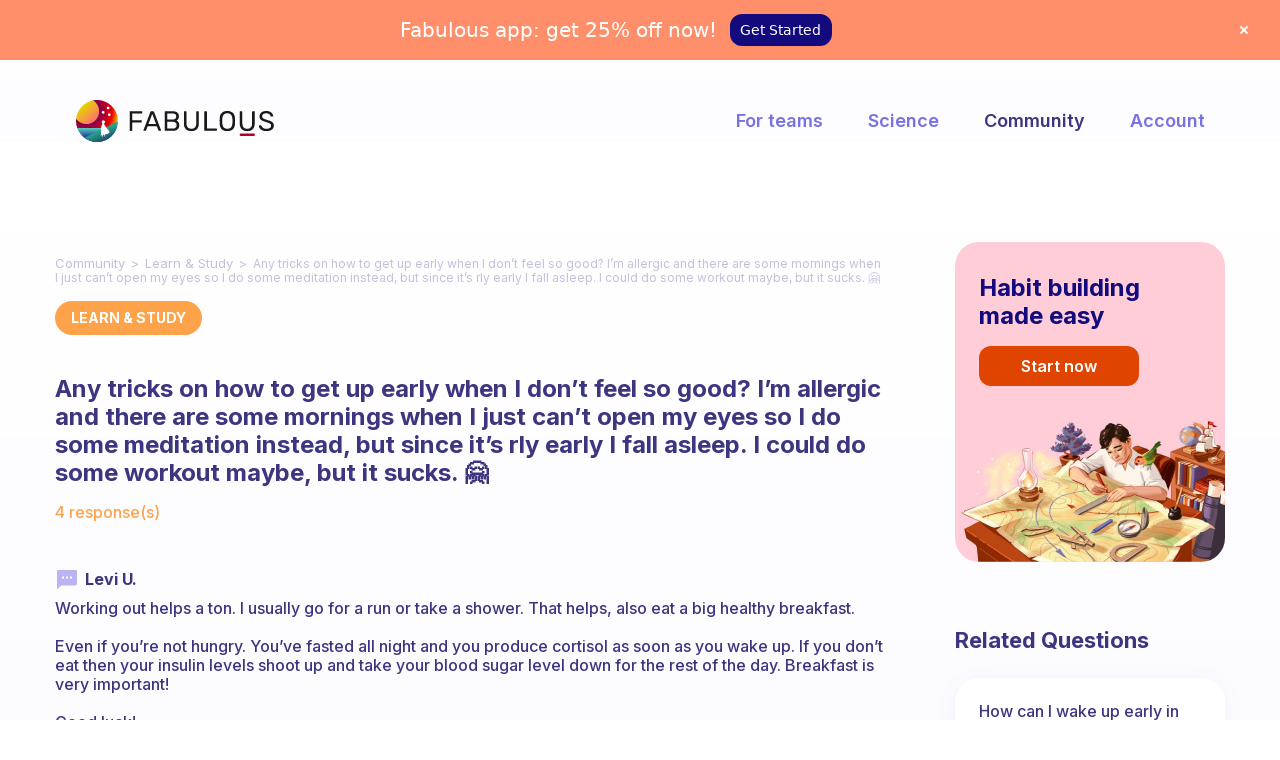

--- FILE ---
content_type: text/javascript; charset=utf-8
request_url: https://www.thefabulous.co/scripts/anlt/fb-plugin.js
body_size: 1699
content:
function analyticsFb(facebookPixel, userId, userEmail, appConfig) {
  const {v1: pixelId, v2: pixelIdV2} = appConfig.facebookPixel || {};

  return {
    name: 'fb',
    initialize: () => {
      // Create a MutationObserver to watch for Facebook tracking pixels
      const observer = new MutationObserver((mutations) => {
        mutations.forEach((mutation) => {
          mutation.addedNodes.forEach((node) => {
            if (node.nodeName === 'IMG' && node.src && node.src.match(/facebook\.com/i)) {
              setTimeout(() => {
                window.dispatchEvent(
                  new CustomEvent('image_loaded_fb', { detail: node.src })
                );
              }, 500);
            }
          });
        });
      });

      // Start observing the document with the configured parameters
      const startObserving = () => {
        observer.observe(document.body, {
          childList: true,
          subtree: true
          });
      };

      if (document.body) {
        startObserving();
      } else {
        document.addEventListener('DOMContentLoaded', startObserving);
      }

      !function (f, b, e, v, n, t, s) {
        if (f.fbq) return;
        n = f.fbq = function () {
          n.callMethod ?
            n.callMethod.apply(n, arguments) : n.queue.push(arguments)
        };
        if (!f._fbq) f._fbq = n;
        n.push = n;
        n.loaded = !0;
        n.version = '2.0';
        n.queue = [];
        t = b.createElement(e);
        t.async = !0;
        t.src = v;
        s = b.getElementsByTagName(e)[0];
        s.parentNode.insertBefore(t, s)
      }(window,
        document, 'script', 'https://connect.facebook.net/en_US/fbevents.js');

      let initProperties = {
        'external_id': userId
      };

      if (userEmail) initProperties.em = userEmail.toLowerCase();

      // Initialize primary pixel
      fbq('init', pixelId, initProperties);
      fbq.disablePushState = true;
      fbq('set', 'agent', 'website', pixelId);

      // // Initialize v2 pixel if provided
      // if (pixelIdV2) {
      //   fbq('init', pixelIdV2, initProperties);
      //   fbq('set', 'agent', 'website', pixelIdV2);
      // }
    },
    track: async ({payload: {event, properties}}) => {
      return new Promise((resolve) => {
        setTimeout(resolve, 2000);

        if(!pixelId && !pixelIdV2) {
          // no pixel to track → resolve immediately
          resolve();
          return;
        }

        let eventName = event;
        let eventProperties = {};
        let eventId = properties.custom_event_id;
        // V2 pixel event mapping (for Purchase Success -> Subscribe)
        let v2EventName = event;

        const currentUrl = window.location.href;
        const appId = properties.appId || appConfig.appId || 'unknown';

        switch (eventName) {
          case 'Complete Registration':
            eventName = 'CompleteRegistration';
            v2EventName = 'CompleteRegistration';
            break;
          case 'Purchase Success':
            const planCode = properties.Id;
            // don't track if url has specific utms
            // should match server-side implementation
            const excludedUtmSources = ['nudge_to_web', 'sub_switch', 'crm_mobile', 'paywall_web_external'];
            const url = new URL(currentUrl)
            const utmSource = url.searchParams.get('utm_source');
            if (utmSource && excludedUtmSources.includes(utmSource)) {
              // resolve immediately without tracking
              resolve();
              return;
            }

            // don't track upsells
            const planPrefix = appConfig.planPrefix;
            if (isUpsell({planCode, planPrefix})) {
              // resolve immediately without tracking
              resolve();
              return;
            }
            // triggered from /scripts/fab/purchase/v5/helpers/create-web-subscription.js
            eventName = 'Purchase';
            v2EventName = 'Subscribe'; // Different mapping for v2 pixel
            eventProperties = {
              order_id: properties.Name,
              currency: properties.currency || 'USD',
              value: Number(properties.price || 0).toFixed(2)
            };
            break;
          case 'Payment Page Shown':
            eventName = 'AddToCart';
            v2EventName = 'AddToCart';
            break;
          case 'Trial Selection Page Shown':
            eventName = 'Lead';
            v2EventName = 'Lead';
            break;
          case 'Page Loaded':
            // edge case - onboarding tracks Page Loaded on each step, and we don't want to duplicate page view event
            // Use explicit null/undefined check instead of truthy check to handle stepId values like 0, false, ""
            if (properties.stepId !== null && properties.stepId !== undefined) {
              eventName = null;
              v2EventName = null;
            } else {
              eventName = 'PageView';
              v2EventName = 'PageView';
            }
            break;
          default:
            eventName = null;
            v2EventName = null;
            break;
        }

        // no event to track → resolve immediately
        if (!eventName) {
          resolve();
          return;
        }

        // no need to build properties for PageView
        if(eventName !== 'PageView') {
          let contentCategory = 'App Subscription';
          // this must match backend-analytics/legacy-rule-engine/rules/lib/track-purchase-success-to-facebook.js
          const planCode = properties?.plan ?? properties?.Id;
          if (planCode && typeof planCode === 'string') {
            const type = planCode.split('-')[1];
            if (type === 'item') contentCategory = 'One Time Purchase';
          }

          const contentIds = [];
          if (planCode) {
            if (Array.isArray(planCode)) {
              contentIds.push(...planCode);
            } else {
              contentIds.push(planCode);
            }
          }

          eventProperties.content_category = contentCategory;
          eventProperties.content_type = 'product';
          eventProperties.content_ids = contentIds;
          eventProperties.num_items = contentIds.length

          const appName = properties?.AppName || window.webConfig.knownApps.find((c) => c.appId.startsWith(properties.appId))?.appName || appConfig.appName || '';
          eventProperties.content_name = `${appName} ${contentCategory}`;
        }

        const trackEvent = ({trackedPixelId, trackedEventName}) => {
          try {
            // track event
            window.fbq('trackSingle', trackedPixelId, trackedEventName, eventProperties, {eventID: eventId});

            // and log data
            logData({
              message: 'AnalyticsTrackers > tracked event',
              level: 'info',
              data: {
                rawEvent: 'true',
                tracker: 'facebook',
                trackedBy: 'web',
                appId: appId,
                platform: 'web',
                event: {
                  name: event,
                  trackerName: trackedEventName || 'unknown',
                  eventProperties: {},
                  id: eventId || 'unknown',
                },
                rawData: {
                  ...eventProperties,
                  event_id: eventId || 'unknown', // to align with FB CAPI naming
                  pixelId: trackedPixelId
                },
                analytics: {
                  sourceUrl: currentUrl || 'unknown',
                }
              }
            });
          } catch (err) {
            logData({
              message: 'AnalyticsTrackers > Error tracking event',
              level: 'error',
              data: {
                error: err.message,
                appId,
                userId,
                currentUrl,
                event,
                trackedEventName,
                trackedPixelId
              }
            });
          }
        }

        // Track with primary pixel
        if (pixelId) {
          trackEvent({
            trackedPixelId: pixelId,
            trackedEventName: eventName
          })
        }

        // // Track with v2 pixel if available
        // if (pixelIdV2) {
        //   trackEvent({trackedPixelId: pixelIdV2, trackedEventName: v2EventName})
        // }
      });
    },
    loaded: () => {
      return window.fbq !== undefined;
    }
  }
}
